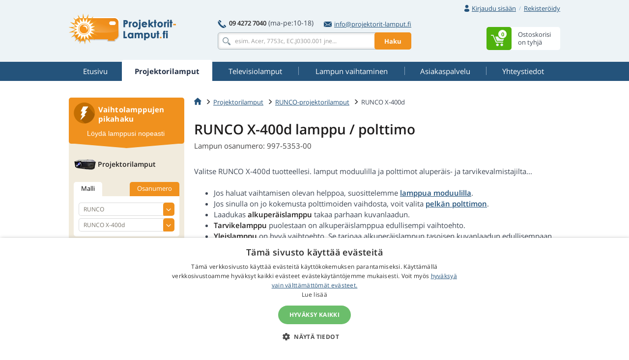

--- FILE ---
content_type: text/html
request_url: https://www.projektorit-lamput.fi/lamput/runco/runco-x-400d/
body_size: 17269
content:
<!doctype html>
<!--[if IE]>         <html class="ie" lang=""> <![endif]-->
<!--[if gt IE 8]><!--> <html lang="fi"> <!--<![endif]-->
<head>
	
	<!-- Google Tag Manager -->
	<script>(function(w,d,s,l,i){w[l]=w[l]||[];w[l].push({'gtm.start':
	new Date().getTime(),event:'gtm.js'});var f=d.getElementsByTagName(s)[0],
	j=d.createElement(s),dl=l!='dataLayer'?'&l='+l:'';j.async=true;j.src=
	'https://www.googletagmanager.com/gtm.js?id='+i+dl;f.parentNode.insertBefore(j,f);
	})(window,document,'script','dataLayer','GTM-WHVSCWH');</script>
	<!-- End Google Tag Manager -->

	<meta charset="UTF-8">
	<meta http-equiv="X-UA-Compatible" content="IE=edge">
	<meta name="viewport" content="width=device-width, initial-scale=1">
	<title>Lamppu ja polttimo RUNCO X-400d -projektoriin</title>
	<link rel='preconnect' href='//fonts.gstatic.com' crossorigin>
	<link rel='preconnect' href='//www.google-analytics.com' crossorigin>
	<link rel='preconnect' href='//stats.g.doubleclick.net' crossorigin>
	<link rel="preload" href="https://www.projektorit-lamput.fi/include/fonts/t.ttf" as="font" crossorigin>
	<link rel="stylesheet" href="https://www.projektorit-lamput.fi/include/css/bootstrap-3.3.5.min.css">
<link rel="stylesheet" href="https://www.projektorit-lamput.fi/include/css/main-min.css?250924">
<meta name="description" content="Paras hinta laadukkaille RUNCO X-400d-projektorilampuille - toimitamme edullisesti ja nopeasti koko Suomeen, mahdollisuus jopa 24 tunnin pikatoimitukseen!" />

	<!--[if lt IE 9]>
		<script src="https://www.projektorit-lamput.fi/include/js/vendor/html5.js"></script>
	<![endif]-->
<link rel="alternate" href="https://www.projektory-lampy.cz/lampy/runco/runco-x-400d/" hreflang="cs" />
<link rel="alternate" href="https://www.projektory-lampy.sk/lampy/runco/runco-x-400d/" hreflang="sk" />
<link rel="alternate" href="https://www.projektory-lampy.pl/lampy/runco/runco-x-400d/" hreflang="pl" />
<link rel="alternate" href="https://www.beamer-parts.de/lampen/runco/runco-x-400d/" hreflang="de" />
<link rel="alternate" href="https://www.beamer-parts.eu/projector-lamp/runco/runco-x-400d/" hreflang="en" />
<link rel="alternate" href="https://www.proyectores-lamparas.es/lampara/runco/runco-x-400d/" hreflang="es" />
<link rel="alternate" href="https://www.proiettori-lampade.it/lampada/runco/runco-x-400d/" hreflang="it" />
<link rel="alternate" href="https://www.lampes-projecteurs.fr/lampe/runco/runco-x-400d/" hreflang="fr" />
<link rel="alternate" href="https://www.proektory-lampy.ru/lampa/runco/runco-x-400d/" hreflang="ru" />
<link rel="alternate" href="https://www.alfalampes.gr/lampes/runco/runco-x-400d/" hreflang="el" />
<link rel="alternate" href="https://www.projektori-lampe.hr/lampe/runco/runco-x-400d/" hreflang="hr" />
<link rel="alternate" href="https://www.projektorit-lamput.fi/lamput/runco/runco-x-400d/" hreflang="fi" />
<link rel="alternate" href="https://www.projektorer-lampor.se/lampor/runco/runco-x-400d/" hreflang="sv" />
<link rel="alternate" href="https://www.projektorer-lamper.no/lamper/runco/runco-x-400d/" hreflang="no" />
<link rel="alternate" href="https://www.projektoros-lampa.hu/lampak/runco/runco-x-400d/" hreflang="hu" />
<link rel="alternate" href="https://www.proiectoare-lampi.ro/lampi/runco/runco-x-400d/" hreflang="ro" />
<link rel="alternate" href="https://www.lampadas-projetores.pt/lampadas/runco/runco-x-400d/" hreflang="pt" />
<link rel="alternate" href="https://www.beamer-parts.at/lampen/runco/runco-x-400d/" hreflang="de-at" />
<link rel="alternate" href="https://www.beamer-parts.ch/lampen/runco/runco-x-400d/" hreflang="de-ch" />
<link rel="alternate" href="https://www.projector-parts.co.uk/lamps/runco/runco-x-400d/" hreflang="en-gb" />
<link rel="alternate" href="https://www.beamer-parts.be/lamps/runco/runco-x-400d/" hreflang="en-be" />
<link rel="alternate" href="https://www.projector-parts.ie/lamps/runco/runco-x-400d/" hreflang="en-ie" />
<link rel="alternate" href="https://www.cinelamp.com/lamps/runco/runco-x-400d/" hreflang="en-us" />
<link rel="alternate" href="https://www.webretail.mt/lamps/runco/runco-x-400d/" hreflang="en-mt" />
<base href="https://www.projektorit-lamput.fi/" />

</head>


<body>
	<!-- Google Tag Manager (noscript) -->
	<noscript><iframe src="https://www.googletagmanager.com/ns.html?id=GTM-WHVSCWH" height="0" width="0" style="display:none; visibility:hidden"></iframe></noscript>
	<!-- End Google Tag Manager (noscript) -->
	<script>var MainJSloaded = false;</script>
	<header>

		
		<div class="container">
			<div class="row text-right first">
				<div class="col-xs-12">
					<div class="user-quick pull-right">

						<div class="nbst-dropdown">
							<span role="navigation" id="signup-label" data-toggle="dropdown" aria-haspopup="true" aria-expanded="false">
								<i class="sprite sprite-user open-hidden"></i>
								<i class="sprite sprite-user-blue open-visible"></i>
								<a href="#" class="log-in">
									Kirjaudu sisään
								</a>
								<span class="circle open-visible">
									&times;
								</span>
							</span>
							<div class="popup" aria-labelledby="signup-label">
								<div class="popup-inner">
									<form action="./actions/login.asp" method="post" data-validation="on" data-validation-id="popup-signup">
										<div class="form-group">
											<label for="login">Sähköposti</label>
											<input type="text" name="login-email" class="form-control" id="login" maxlength="80" autocomplete="email" />
											<span class="help-block"></span>
										</div>
										<div class="form-group">
											<label for="password">Salasana</label>
											<input type="password" name="login-heslo" class="form-control" id="password" maxlength="40" autocomplete="current-password" />
											<span class="help-block"></span>
										</div>
										<div class="row">
											<div class="col-xs-6">
												<a href="https://www.projektorit-lamput.fi/zaslani-hesla.asp">Unohdin salasanani</a><br />
												<a href="https://www.projektorit-lamput.fi/registrace.asp">Uusi käyttäjä</a>
											</div>
											<div class="col-xs-6 text-right">
												<button type="submit" class="btn btn-primary">Kirjaudu sisään</button>
											</div>
										</div>
										<input type="hidden" name="script_name" value="404.asp" />
									</form>
								</div>
								<div class="popup-canvas"></div>
							</div>
						</div>

						<a href="https://www.projektorit-lamput.fi/registrace.asp" class="sign-up">Rekisteröidy</a>
					</div>

				</div>
			</div>
			<div class="row major">
				<div class="col-xs-3 logo">
					<a href="https://www.projektorit-lamput.fi/"><img src="https://www.projektorit-lamput.fi/img/logo_fi.png" alt="Projektorit-Lamput.fi"></a>
				</div>
				<div class="col-xs-6 center-block search-contact">
					<div class="row contact-fast">
						<div class="col-xs-12" >
							<div class="pull-left">
								<span class="sprite sprite-phone"></span>
								<a href="tel:0942727040" class="tel"><strong>09 4272 7040</strong></a>
								<span class="opening-hours">(ma-pe:10-18)</span>
							</div>
							<div class="pull-right">
								<a href="mailto:info@projektorit-lamput.fi">
									<span class="sprite sprite-mail-blue-2"></span>info@projektorit-lamput.fi
								</a>
							</div>
						</div>
					</div>
					<div class="row search">
						<div class="col-xs-12 ">
							<form action="search.asp" method="get" class="whisperer-form" autocomplete="off">
								<input name="s" type="search" placeholder="esim. Acer, 7753c, EC.J0300.001 jne..." value="" class="form-control whisperer-input">
								<button class="btn btn-warning">Haku</button>
								<div class="whisperer">
									<div class="wrap">
										<div class="block messages">
											<p class="v1"></p>
										</div>
										<div class="block brands">
											<p class="head"><span class="v1"></span> <span class="v2"></span></p>
											<div class="block-content">
												<ul>
													<li class="precedent">
														<a href="#">
															<div class="product">
																<img src="https://www.projektorit-lamput.fi/img/blank.png" alt="" />
																<p></p>
															</div>
														</a>
													</li>
												</ul>
											</div>
										</div>
										<div class="aall_brands aall">
											<a href="#"></a>
										</div>
										<div class="block models">
											<p class="head"><span class="v1"></span> <span class="v2"></span></p>
											<div class="block-content">
												<ul>
													<li class="precedent">
														<a href="#">
															<div class="product">
																<img src="https://www.projektorit-lamput.fi/img/blank.png" alt="" />
																<p></p>
															</div>
														</a>
													</li>
												</ul>
											</div>
										</div>
										<div class="aall_models aall">
											<a href="#"></a>
										</div>
										<div class="block products">
											<p class="head"><span class="v1"></span> <span class="v2"></span></p>
											<div class="block-content">
												<ul>
													<li class="precedent">
														<a href="#">
															<div class="product">
																<img src="https://www.projektorit-lamput.fi/img/blank.png" alt="" />
																<div class="center">
																	<p class="v3"></p>
																	<p class="v4"></p>
																</div>
																<div class="right">
																	<p class="price"></p>
																	<p class="stock"></p>
																</div>
															</div>
														</a>
													</li>
												</ul>
											</div>
										</div>
										<div class="aall_products aall">
											<a href="#"></a>
										</div>
									</div>
								</div>
								<input name="fpa" type="hidden" value="1" />
								<input name="fp" type="hidden" value="10" />
								<input name="st" type="hidden" value="models" />
							</form>
						</div>
					</div>
				</div>


				<div class="col-xs-3 basket pull-right basket-empty">
					<div class="dropdown">
						<span id="basket-label">
							<a href="https://www.projektorit-lamput.fi/cart.asp" class="clearfix">
								<span class="block-content pull-right info">
									<span>Ostoskorisi</span>
									<span>on tyhjä</span>
								</span>
								<span class="sprite-wrap">
									<span class="sprite sprite-basket pull-right">
										<span>0</span>
									</span>
								</span>
							</a>
						</span>
						<div class="popup" aria-labelledby="basket-label">
							<div class="popup-inner">
								<span class="sprite sprite-basket-empty vertical-middle"></span>
								<span class="vertical-middle">Voi ei! Ostoskorisi on tyhjä</span>
							</div>
						</div>

					</div>
				</div>
			</div>
		</div>
	</header>


	<nav class="navbar navbar-default">
		<div class="container">
			<div class="navbar-header">
				<button type="button" class="navbar-toggle collapsed" data-toggle="collapse" data-target="#navbar-collapse">
					<span class="pull-left">
						<span class="icon-bar"></span>
						<span class="icon-bar"></span>
						<span class="icon-bar"></span>
					</span>
					<span class="a navbar-brand hidden-lg hidden-md">Projektorilamput</span>
				</button>
			</div>
			<div class="collapse navbar-collapse" id="navbar-collapse">
				<ul class="nav nav-pills nav-justified">
<li><a href="https://www.projektorit-lamput.fi/"><span title="Etusivu">Etusivu</span></a></li>
<li class="active"><a href="https://www.projektorit-lamput.fi/lamput/"><span title="Projektorilamput">Projektorilamput</span></a></li>
<li><a href="https://www.projektorit-lamput.fi/tv-lamput/"><span title="Televisiolamput">Televisiolamput</span></a></li>
<li><a href="https://www.projektorit-lamput.fi/lampunvaihto/"><span title="Lampun vaihtaminen">Lampun vaihtaminen</span></a></li>
<li><a href="https://www.projektorit-lamput.fi/asiakaspalvelu/"><span title="Asiakaspalvelu">Asiakaspalvelu</span></a></li>
<li><a href="https://www.projektorit-lamput.fi/yhteystiedot/"><span title="Yhteystiedot">Yhteystiedot</span></a></li>

				</ul>
			</div>
		</div>
	</nav>
<div class="container content">
<div class="row">
<main class="main col-xs-9 pull-right">
<div itemscope itemtype="http://data-vocabulary.org/Product">
<ol class="breadcrumb">
<li><a href="https://www.projektorit-lamput.fi/"><span class="sprite sprite-home"></span></a></li>
<li><a href="https://www.projektorit-lamput.fi/lamput/">Projektorilamput</a></li>
<li><a href="https://www.projektorit-lamput.fi/lamput/runco/">RUNCO-projektorilamput</a></li>
<li class="active">RUNCO X-400d</li>
</ol>
	
<script type="application/ld+json">
{
  "@context": "https://schema.org",
  "@type": "BreadcrumbList",
  "itemListElement": [{
    "@type": "ListItem",
    "position": 1,
    "name": "Home",
    "item": "https://www.projektorit-lamput.fi/"
  },{
    "@type": "ListItem",
    "position": 2,
    "name": "Projektorilamput",
    "item": "https://www.projektorit-lamput.fi/lamput/"
  },{
    "@type": "ListItem",
    "position": 3,
    "name": "RUNCO-projektorilamput",
    "item": "https://www.projektorit-lamput.fi/lamput/runco/"
  },{
    "@type": "ListItem",
    "position": 4,
    "name": "RUNCO X-400d",
    "item": "https://www.projektorit-lamput.fi/lamput/runco/runco-x-400d/"
  }]
}
</script>
<h1 class="header-formatted clear-after">
<span itemprop="name">RUNCO X-400d lamppu / polttimo</span>
<small>Lampun osanumero: 997-5353-00</small>
</h1>
<meta itemprop="category" content="Varalamput projektoreihin" />
<meta itemprop="brand" content="RUNCO" itemtype="https://schema.org/Brand" />
<div class="CollapsibleBox CollapsibleBox--mobile">
<input id="cb-state-description" type="checkbox" class="CollapsibleBox-state">
<p>Valitse  RUNCO X-400d tuotteellesi. lamput moduulilla ja polttimot aluperäis- ja tarvikevalmistajilta... <label for="cb-state-description" class="CollapsibleBox-trigger" data-text-show="pidempi kuvaus" data-text-hide="lyhyempi kuvaus"></label></p>
<div class="CollapsibleBox-more">
<ul><li>Jos haluat vaihtamisen olevan helppoa, suosittelemme <strong><a href="https://www.projektorit-lamput.fi/lamput/runco/runco-x-400d/#module">lamppua moduulilla</a></strong>.</li><li>Jos sinulla on jo kokemusta polttimoiden vaihdosta, voit valita <strong><a href="https://www.projektorit-lamput.fi/lamput/runco/runco-x-400d/#bulb">pelkän polttimon</a></strong>.</li><li>Laadukas <strong>alkuperäislamppu</strong> takaa parhaan kuvanlaadun.</li><li><strong>Tarvikelamppu</strong> puolestaan on alkuperäislamppua edullisempi vaihtoehto.</li><li><strong>Yleislamppu</strong> on hyvä vaihtoehto. Se tarjoaa alkuperäislampun tasoisen kuvanlaadun edullisempaan hintaan.</li></ul>
</div></div>

<a name="module"></a>
<div class="lamp-box"><div class="text">
<h2 class="header">
<div class="bg-color"><strong>Lamput moduulilla</strong>  projektoriin RUNCO X-400d</div>
<small itemprop="identifier" content="mpn:997-5353-00">Lampun osanumero: 997-5353-00</small>
</h2>
<span class="info-img-wrap"><img src="https://www.projektorit-lamput.fi/files/pics/runco-x-400d-ML-d.jpg" alt="RUNCO X-400d Lamppu moduulilla" itemprop="image" width="200" height="200"></span>
<h4 class="green">Helppo vaihtaa</h4>
<p>Vaihto onnistuu löysäämällä muutama ruuvi projektorista, poistamalla koko lamppumoduulin ja vaihtamalla se uuteen.
Valitse 2 eri vaihtoehdosta – yleis tai  tarvike.
</p>
<a href="https://www.projektorit-lamput.fi/lampunvaihto-epson-video/"><span class="sprite sprite-video"></span><span class="underline">VIDEO - moduulilampun vaihtaminen</span></a>
</div>
<div class="options">
<h4>Moduulilamppuvaihtoehdot</h4>
<ul>
<li>
<form method="post" action="https://www.projektorit-lamput.fi/actions/addtocart.asp" itemprop="offerDetails" itemscope itemtype="http://data-vocabulary.org/Offer" id="fZ77662GLM">
<a name="GLM"></a>
<span data-target="#lamp-GLM" role="button" data-toggle="collapse" class="link"><span class="arrow"></span><strong>Yleislamppu</strong> moduulilla</span>
<div id="lamp-GLM" class="collapse"><p itemprop="itemOffered"> RUNCO X-400d-yleislamppu moduulilla. Polttimo on alkuperäisvalmistajan tuote (Osram P-VIP, Philips UHP, Ushio, Matsushita, Iwasaki HSCR) ja itse muovimoduuli muun valmistajan tuotantoa. Tämä vaihtoehto on alkuperäistuotetta edullisempi. Suosittelemme sitä luotettavuuden ja halvemman hinnan vuoksi.</p></div>
<div class="row">
<div class="col-xs-2 stars"><div><span>Tuotekoodi:</span>
<span>Kuvanlaatu:</span><span>Luotettavuus:</span></div><div>
<div class="code">Z77662GLM</div>
<div>
<span class="sprite sprite-star"></span>
<span class="sprite sprite-star"></span>
<span class="sprite sprite-star"></span>
<span class="sprite sprite-star"></span>
<span class="sprite sprite-star"></span>
</div>
<div>
<span class="sprite sprite-like"></span>
<span class="sprite sprite-like"></span>
<span class="sprite sprite-like"></span>
<span class="sprite sprite-like"></span>
<span class="sprite sprite-like"></span>
</div>
</div></div>
<div class="col-xs-2 stock blue"><span class="link" data-toggle="modal" data-target="#not_in_stock" onclick="ShowNeSkladem(77662, 'primarni');"><span class="sprite sprite-calendar"></span><strong>1-2 viikkoa</strong></span></div>
<div class="col-xs-2 price">
<strong>255,35 €</strong> 
<a href="https://www.projektorit-lamput.fi/lamput/runco/runco-x-400d/#novat" class="scroller"><sup>[1]</sup></a><small><span itemprop="price" content="203.47">203,47</span> € ilman alv:tä
</small>
</div>
<div class="col-xs-2 count link">
<div class="input-buttoned js">
<input type="text" name="mnozstvi" value="1" id="mZ77662GLM">
<div class="buttons">
<a href="#" class="plus glyphicon glyphicon-menu-up"></a>
<a href="#" class="minus glyphicon glyphicon-menu-down"></a>
</div></div>
<input type="submit" class="btn btn-success submit" value="Lisää ostoskoriin" data-code="Z77662GLM" /></div>
</div>
<input type="hidden" name="id_zbozi" value="77662" />
<input type="hidden" name="url_zpet" value="lamput/runco/runco-x-400d/" />
<input type="hidden" name="nabidka" value="primarni" />
<meta itemprop="currency" content="EUR" />
</form>
</li>
<li>
<form method="post" action="https://www.projektorit-lamput.fi/actions/addtocart.asp" itemprop="offerDetails" itemscope itemtype="http://data-vocabulary.org/Offer" id="fZ145970ML">
<a name="ML"></a>
<span data-target="#lamp-ML" role="button" data-toggle="collapse" class="link"><span class="arrow"></span><strong>Tarvikelamppu</strong> moduulilla</span>
<div id="lamp-ML" class="collapse"><p itemprop="itemOffered"> RUNCO X-400d-tarvikelamppu moduulilla on auktorisoidun valmistajan tuottama lamppu ja moduuli. Tämä on edullisempi suosittelemistamme vaihtoehdoista esimerkiksi kotikäyttöön missä kuvanlaadun ei välttämättä tarvitse olla aivan täydellistä. Tarvikelamput eivät välttämättä vastaa laadultaan alkuperäisiä mutta ovat hinnaltaan huomattavan edullisia.</p></div>
<div class="row">
<div class="col-xs-2 stars"><div><span>Tuotekoodi:</span>
<span>Kuvanlaatu:</span><span>Luotettavuus:</span></div><div>
<div class="code">Z145970ML</div>
<div>
<span class="sprite sprite-star"></span>
<span class="sprite sprite-star"></span>
<span class="sprite sprite-star"></span>
<span class="sprite sprite-star"></span>
</div>
<div>
<span class="sprite sprite-like"></span>
<span class="sprite sprite-like"></span>
<span class="sprite sprite-like"></span>
<span class="sprite sprite-like"></span>
</div>
</div></div>
<div class="col-xs-2 stock blue"><span class="link" data-toggle="modal" data-target="#not_in_stock" onclick="ShowNeSkladem(145970, 'primarni');"><span class="sprite sprite-calendar"></span><strong>1-2 viikkoa</strong></span></div>
<div class="col-xs-2 price">
<strong>142,68 €</strong> 
<a href="https://www.projektorit-lamput.fi/lamput/runco/runco-x-400d/#novat" class="scroller"><sup>[1]</sup></a><small><span itemprop="price" content="113.69">113,69</span> € ilman alv:tä
</small>
</div>
<div class="col-xs-2 count link">
<div class="input-buttoned js">
<input type="text" name="mnozstvi" value="1" id="mZ145970ML">
<div class="buttons">
<a href="#" class="plus glyphicon glyphicon-menu-up"></a>
<a href="#" class="minus glyphicon glyphicon-menu-down"></a>
</div></div>
<input type="submit" class="btn btn-success submit" value="Lisää ostoskoriin" data-code="Z145970ML" /></div>
</div>
<input type="hidden" name="id_zbozi" value="145970" />
<input type="hidden" name="url_zpet" value="lamput/runco/runco-x-400d/" />
<input type="hidden" name="nabidka" value="primarni" />
<meta itemprop="currency" content="EUR" />
</form>
</li>
</ul></div></div>
<a name="bulb"></a>
<div class="lamp-box"><div class="text">
<h2 class="header">
<div class="bg-color"><strong>Lamput ilman moduulia</strong>  projektoriin RUNCO X-400d</div>
<small itemprop="identifier" content="mpn:997-5353-00">Lampun osanumero: 997-5353-00</small>
</h2>
<span class="info-img-wrap"><img src="https://www.projektorit-lamput.fi/files/pics/runco-x-400d-OOB-d.jpg" alt="RUNCO X-400d Lamppu ilman moduulia" itemprop="image" width="200" height="200"></span>
<h4 class="red">Haastavampi lampun vaihto</h4>
<p>Polttimon vaihtaminen alkuperäiseen lamppumoduuliin on haastavampaa kuin koko lamppumoduulin vaihtaminen.
Voit valita kahden polttimovaihtoehdon väliltä: alkuperäinen tai tarvikepolttimo.
</p>
<a href="https://www.projektorit-lamput.fi/lampunvaihto-polttimo-video/"><span class="sprite sprite-video"></span><span class="underline">VIDEO - moduulittoman polttimon vaihtaminen</span></a>
</div>
<div class="options">
<h4>Polttimovaihtoehdot</h4>
<ul>
<li>
<form method="post" action="https://www.projektorit-lamput.fi/actions/addtocart.asp" itemprop="offerDetails" itemscope itemtype="http://data-vocabulary.org/Offer" id="fZ145704OOB">
<a name="OOB"></a>
<span data-target="#lamp-OOB" role="button" data-toggle="collapse" class="link"><span class="arrow"></span><strong>Alkuperäinen lamppu</strong> ilman moduulia</span>
<div id="lamp-OOB" class="collapse"><p itemprop="itemOffered"> RUNCO X-400d-lamppu ilman moduulia. Polttimo on alkuperäisvalmistajan tuote (Osram P-VIP, Philips UHP, Ushio, Matsushita, Iwasaki HSCR). Pelkän polttimon vaihtaminen edellyttää pientä sorminäppäryyttä ja työkaluja.</p></div>
<div class="row">
<div class="col-xs-2 stars"><div><span>Tuotekoodi:</span>
<span>Kuvanlaatu:</span><span>Luotettavuus:</span></div><div>
<div class="code">Z145704OOB</div>
<div>
<span class="sprite sprite-star"></span>
<span class="sprite sprite-star"></span>
<span class="sprite sprite-star"></span>
<span class="sprite sprite-star"></span>
<span class="sprite sprite-star"></span>
</div>
<div>
<span class="sprite sprite-like"></span>
<span class="sprite sprite-like"></span>
<span class="sprite sprite-like"></span>
<span class="sprite sprite-like"></span>
</div>
</div></div>
<div class="col-xs-2 stock blue"><span class="link" data-toggle="modal" data-target="#not_in_stock" onclick="ShowNeSkladem(145704, 'primarni');"><span class="sprite sprite-calendar"></span><strong>1-2 viikkoa</strong></span></div>
<div class="col-xs-2 price">
<strong>153,88 €</strong> 
<a href="https://www.projektorit-lamput.fi/lamput/runco/runco-x-400d/#novat" class="scroller"><sup>[1]</sup></a><small><span itemprop="price" content="122.61">122,61</span> € ilman alv:tä
</small>
</div>
<div class="col-xs-2 count link">
<div class="input-buttoned js">
<input type="text" name="mnozstvi" value="1" id="mZ145704OOB">
<div class="buttons">
<a href="#" class="plus glyphicon glyphicon-menu-up"></a>
<a href="#" class="minus glyphicon glyphicon-menu-down"></a>
</div></div>
<input type="submit" class="btn btn-success submit" value="Lisää ostoskoriin" data-code="Z145704OOB" /></div>
</div>
<input type="hidden" name="id_zbozi" value="145704" />
<input type="hidden" name="url_zpet" value="lamput/runco/runco-x-400d/" />
<input type="hidden" name="nabidka" value="primarni" />
<meta itemprop="currency" content="EUR" />
</form>
</li>
<li>
<form method="post" action="https://www.projektorit-lamput.fi/actions/addtocart.asp" itemprop="offerDetails" itemscope itemtype="http://data-vocabulary.org/Offer" id="fZ146888OB">
<a name="OB"></a>
<span data-target="#lamp-OB" role="button" data-toggle="collapse" class="link"><span class="arrow"></span><strong>Tarvikelamppu</strong> ilman moduulia</span>
<div id="lamp-OB" class="collapse"><p itemprop="itemOffered"> RUNCO X-400d-tarvikelamppu ilman moduulia on auktorisoidun valmistajan polttimo. Pelkän polttimon vaihtaminen edellyttää pientä sorminäppäryyttä ja työkaluja. Tämä on edullisempi suosittelemistamme vaihtoehdoista esimerkiksi kotikäyttöön missä kuvanlaadun ei välttämättä tarvitse olla aivan täydellistä. Tarvikelamput eivät välttämättä vastaa laadultaan alkuperäisiä mutta ovat hinnaltaan huomattavan edullisia.</p></div>
<div class="row">
<div class="col-xs-2 stars"><div><span>Tuotekoodi:</span>
<span>Kuvanlaatu:</span><span>Luotettavuus:</span></div><div>
<div class="code">Z146888OB</div>
<div>
<span class="sprite sprite-star"></span>
<span class="sprite sprite-star"></span>
<span class="sprite sprite-star"></span>
<span class="sprite sprite-star"></span>
</div>
<div>
<span class="sprite sprite-like"></span>
<span class="sprite sprite-like"></span>
<span class="sprite sprite-like"></span>
</div>
</div></div>
<div class="col-xs-2 stock blue"><span class="link" data-toggle="modal" data-target="#not_in_stock" onclick="ShowNeSkladem(146888, 'primarni');"><span class="sprite sprite-calendar"></span><strong>1-2 viikkoa</strong></span></div>
<div class="col-xs-2 price">
<strong>95,73 €</strong> 
<a href="https://www.projektorit-lamput.fi/lamput/runco/runco-x-400d/#novat" class="scroller"><sup>[1]</sup></a><small><span itemprop="price" content="76.28">76,28</span> € ilman alv:tä
</small>
</div>
<div class="col-xs-2 count link">
<div class="input-buttoned js">
<input type="text" name="mnozstvi" value="1" id="mZ146888OB">
<div class="buttons">
<a href="#" class="plus glyphicon glyphicon-menu-up"></a>
<a href="#" class="minus glyphicon glyphicon-menu-down"></a>
</div></div>
<input type="submit" class="btn btn-success submit" value="Lisää ostoskoriin" data-code="Z146888OB" /></div>
</div>
<input type="hidden" name="id_zbozi" value="146888" />
<input type="hidden" name="url_zpet" value="lamput/runco/runco-x-400d/" />
<input type="hidden" name="nabidka" value="primarni" />
<meta itemprop="currency" content="EUR" />
</form>
</li>
</ul></div></div>
<a name="novat" class="scroller"><sup>[1]</sup></a>EU-alueelle sijoittautuneet ALV-rekisteröidyt yritykset voivat tilata meiltä tuotteita ilman arvonlisäveroa ALV-tunnuksen toimittamisen jälkeen.
<script type="application/ld+json">
{
"@context": "https://schema.org/",
"@type": "Product",
"name": "RUNCO X-400d lamppu / polttimo",
"image": [
"https://www.projektorit-lamput.fi/files/pics/runco-x-400d-ML-d.jpg",
"https://www.projektorit-lamput.fi/files/pics/runco-x-400d-OOB-d.jpg"
],
"description": "

Valitse RUNCO X-400d tuotteellesi. lamput moduulilla ja polttimot aluperäis- ja tarvikevalmistajilta... 

Jos haluat vaihtamisen olevan helppoa, suosittelemme lamppua moduulilla.Jos sinulla on jo kokemusta polttimoiden vaihdosta, voit valita pelkän polttimon.Laadukas alkuperäislamppu takaa parhaan kuvanlaadun.Tarvikelamppu puolestaan on alkuperäislamppua edullisempi vaihtoehto.Yleislamppu on hyvä vaihtoehto. Se tarjoaa alkuperäislampun tasoisen kuvanlaadun edullisempaan hintaan.

",
"mpn": "997-5353-00",
"brand": {"@type": "https://schema.org/Brand", "name": "RUNCO"},
"category": "Varalamput projektoreihin",
"offers": [{"@type": "Offer", "priceValidUntil": "2026-3-1", "sku": "Z77662GLM", "url": "https://www.projektorit-lamput.fi/lamput/runco/runco-x-400d/#GLM", "name": "Yleislamppu moduulilla", "description": " RUNCO X-400d-yleislamppu moduulilla. Polttimo on alkuperäisvalmistajan tuote (Osram P-VIP, Philips UHP, Ushio, Matsushita, Iwasaki HSCR) ja itse muovimoduuli muun valmistajan tuotantoa. Tämä vaihtoehto on alkuperäistuotetta edullisempi. Suosittelemme sitä luotettavuuden ja halvemman hinnan vuoksi.", "priceCurrency": "EUR", "price": "203.47", "valueAddedTaxIncluded": "false", "itemCondition": "https://schema.org/NewCondition", "availability": "https://schema.org/PreOrder"}
,{"@type": "Offer", "priceValidUntil": "2026-3-1", "sku": "Z145970ML", "url": "https://www.projektorit-lamput.fi/lamput/runco/runco-x-400d/#ML", "name": "Tarvikelamppu moduulilla", "description": " RUNCO X-400d-tarvikelamppu moduulilla on auktorisoidun valmistajan tuottama lamppu ja moduuli. Tämä on edullisempi suosittelemistamme vaihtoehdoista esimerkiksi kotikäyttöön missä kuvanlaadun ei välttämättä tarvitse olla aivan täydellistä. Tarvikelamput eivät välttämättä vastaa laadultaan alkuperäisiä mutta ovat hinnaltaan huomattavan edullisia.", "priceCurrency": "EUR", "price": "113.69", "valueAddedTaxIncluded": "false", "itemCondition": "https://schema.org/NewCondition", "availability": "https://schema.org/PreOrder"}
,{"@type": "Offer", "priceValidUntil": "2026-3-1", "sku": "Z145704OOB", "url": "https://www.projektorit-lamput.fi/lamput/runco/runco-x-400d/#OOB", "name": "Alkuperäinen lamppu ilman moduulia", "description": " RUNCO X-400d-lamppu ilman moduulia. Polttimo on alkuperäisvalmistajan tuote (Osram P-VIP, Philips UHP, Ushio, Matsushita, Iwasaki HSCR). Pelkän polttimon vaihtaminen edellyttää pientä sorminäppäryyttä ja työkaluja.", "priceCurrency": "EUR", "price": "122.61", "valueAddedTaxIncluded": "false", "itemCondition": "https://schema.org/NewCondition", "availability": "https://schema.org/PreOrder"}
,{"@type": "Offer", "priceValidUntil": "2026-3-1", "sku": "Z146888OB", "url": "https://www.projektorit-lamput.fi/lamput/runco/runco-x-400d/#OB", "name": "Tarvikelamppu ilman moduulia", "description": " RUNCO X-400d-tarvikelamppu ilman moduulia on auktorisoidun valmistajan polttimo. Pelkän polttimon vaihtaminen edellyttää pientä sorminäppäryyttä ja työkaluja. Tämä on edullisempi suosittelemistamme vaihtoehdoista esimerkiksi kotikäyttöön missä kuvanlaadun ei välttämättä tarvitse olla aivan täydellistä. Tarvikelamput eivät välttämättä vastaa laadultaan alkuperäisiä mutta ovat hinnaltaan huomattavan edullisia.", "priceCurrency": "EUR", "price": "76.28", "valueAddedTaxIncluded": "false", "itemCondition": "https://schema.org/NewCondition", "availability": "https://schema.org/PreOrder"}
]
}
</script>
<div class="row three-pack margin-bottom margin-top">

						<div class="col-xs-4 delivery">
							<a href="https://www.projektorit-lamput.fi/nopea-toimitus/" onclick="modalPoradna(44, 42); return false;">
								<span class="sprite sprite-delivery"></span>
								<strong>Toimitus 24 tunnin sisällä</strong>
							</a>
						</div>

						<div class="col-xs-4 percentage">
							<a href="https://www.projektorit-lamput.fi/kanta-asiakkuus/" onclick="modalPoradna(44, 44); return false;">
								<span class="sprite sprite-percentage"></span>
								<strong>Palkitsemme kanta-asiakkaitamme</strong>
							</a>
						</div>
						<div class="col-xs-4 quality">
							<a href="https://www.projektorit-lamput.fi/laadukkaat-lamput/" onclick="modalPoradna(44, 45); return false;">
								<span class="sprite sprite-quality"></span>
								<strong>Vain korkealaatuisia lamppuja</strong>
							</a>
						</div>
</div>
<div class="consulting row margin0">

									<div class="col-xs-7 left">
										<h3><span class="sprite sprite-info"></span>Asiakastuki</h3>
										<ul>
<li><a href="https://www.projektorit-lamput.fi/lampputyypit/">Miten eri lampputyypit eriävät toisistaan? Mikä lamppu sopisi minun tarpeisiin?</a></li>
<li><a href="https://www.projektorit-lamput.fi/takuuaika/">Millainen takuu lampuissa on?</a></li>
<li><a href="https://www.projektorit-lamput.fi/kanta-asiakkuus/">Kanta-asiakkuus</a></li>
<li><a href="https://www.projektorit-lamput.fi/vaihto-ohje/">Projektorilampun vaihto-ohje</a></li>
<li><a href="https://www.projektorit-lamput.fi/lamppujen-hinnat/">Miksi projektorilamput ovat niin kalliita?</a></li>
<li><a href="https://www.projektorit-lamput.fi/lampunvaihto/">Projektorilampun vaihtaminen</a></li>
<li><a href="https://www.projektorit-lamput.fi/yleiset-ostoehdot/">Yleiset ostoehdot</a></li>

										</ul>
										<div class="text-right next">
											<a href="https://www.projektorit-lamput.fi/asiakaspalvelu/">Lisätiedot</a>
										</div>
									</div>
									<div class="col-xs-4 right pull-right">
										<h5>Autamme oikean<br />lampun valinnassa<br /><small>Palvelemme englanniksi</small></h5>
										<div class="profile row">
											<div class="col-xs-4">
												<img src="https://www.projektorit-lamput.fi/img/profile-eva2.png" alt="Eva Fernandes" class="img-thumbnail img-circle">
											</div>
											<div class="col-xs-8 pull-right">
												<strong>Eva</strong><br />
												asiakaspalvelu
											</div>
										</div>
										<div class="tel" >
											<span class="sprite sprite-phone-blue"></span>
											<a href="tel:0942727040"><strong>09 4272 7040</strong></a>
<br />
											<small>(ma-pe:10-18)</small>
										</div>
										<div class="mail">
											<span class="sprite sprite-mail-blue"></span>
											<a href="mailto:info@projektorit-lamput.fi">info@projektorit-lamput.fi</a>
										</div>
										<a href="https://www.projektorit-lamput.fi/yhteystiedot/#cform" onclick="$('#contact_left').modal('show'); return false;" class="btn btn-primary btn-block contact-me">Ota yhteyttä</a>
									</div>
</div>
<div class="ReportBoxContainer">
<div class="ReportBox"><div class="ReportBox-text">
<h3 class="ReportBox-heading">Puuttuuko sinulta jotain tärkeää tietoa?</h3>
<p class="ReportBox-sub">Tai oletko löytänyt virheen?</p>
</div>
<div class="ReportBox-action">
<a href="https://www.projektorit-lamput.fi/yhteystiedot/#cform" onclick="$('#reportbox_modal').modal('show'); return false;" class="btn btn-primary">Ehdota parannusta</a>
</div></div>
</div>
<link itemprop="itemCondition" href="https://schema.org/NewCondition" />
</div>
</main>
<script>
var DL_items = [{item_id: "Z77662GLM", item_name: "RUNCO X-400d lampa GLM", currency: "EUR", item_brand: "RUNCO", item_category: "lampa", item_variant: "GLM", price: 203.47, quantity: 1, partno: "997-5353-00"},{item_id: "Z145970ML", item_name: "RUNCO X-400d lampa ML", currency: "EUR", item_brand: "RUNCO", item_category: "lampa", item_variant: "ML", price: 113.69, quantity: 1, partno: "997-5353-00"},{item_id: "Z146888OB", item_name: "RUNCO X-400d lampa OB", currency: "EUR", item_brand: "RUNCO", item_category: "lampa", item_variant: "OB", price: 76.28, quantity: 1, partno: "997-5353-00"},{item_id: "Z145704OOB", item_name: "RUNCO X-400d lampa OOB", currency: "EUR", item_brand: "RUNCO", item_category: "lampa", item_variant: "OOB", price: 122.61, quantity: 1, partno: "997-5353-00"}];
window.dataLayer = window.dataLayer || [];
window.dataLayer.push({ ecommerce: null });
window.dataLayer.push({
event: "view_item",
ecommerce: {
items: DL_items,
}});
console.log('GTM view_item push done.');
</script>

				<aside class="col-xs-3 pull-left">

					<div class="flash-guide ">
						<div class="head">
							<div class="row">
								<span class="sprite sprite-flash"></span>
								<h3 class="pull-right">Vaihtolamppujen pikahaku</h3>
							</div>
							<p>Löydä lamppusi nopeasti</p>
						</div>
						<div class="body">
							<div class="projectors">
								<h4><span class="sprite sprite-projector"></span>Projektorilamput</h4>
								<ul class="nav nav-tabs" role="tablist">
									<li role="presentation" class="active">
										<a href="#projector-model" role="tab" data-toggle="tab">Malli</a>
									</li>
									<li role="presentation" >
										<a href="#projector-product-number" role="tab" data-toggle="tab">Osanumero</a>
									</li>
								</ul>
								<div class="tab-content">
									<div role="tabpanel" class="tab-pane active" id="projector-model">
										<form action="/" method="get">
											<div class="form-group select-styled">
												<select name="producer" class="form-control" required onchange="ZmenaVyrobce('form_proj1', 48657, 'form_proj1', 0);" id="form_proj1">
<option value="">Valitse valmistaja</option>
<option value="69">3D PERCEPTION</option>
<option value="17">3M</option>
<option value="26">A+K</option>
<option value="169">ACCO</option>
<option value="50">ACER</option>
<option value="207">ACTO</option>
<option value="114">ADI</option>
<option value="115">ADVENT</option>
<option value="236">ALLY</option>
<option value="183">ANDERS KERN</option>
<option value="173">ANTHEM</option>
<option value="118">APOLLO</option>
<option value="119">APTI</option>
<option value="231">ASEE</option>
<option value="48">ASK</option>
<option value="40">AV PLUS</option>
<option value="113">AV VISION</option>
<option value="120">AVIO</option>
<option value="71">BARCO</option>
<option value="49">BENQ</option>
<option value="94">BLUESKY</option>
<option value="203">BONAMA</option>
<option value="27">BOXLIGHT</option>
<option value="1">CANON</option>
<option value="72">CASIO</option>
<option value="73">CHANGHONG</option>
<option value="130">CHISHOLM</option>
<option value="39">CHRISTIE</option>
<option value="166">CINEVERSUM</option>
<option value="74">CLARITY</option>
<option value="121">CLAXAN</option>
<option value="7">COMPAQ</option>
<option value="217">COSTAR</option>
<option value="107">CTX</option>
<option value="171">DATAVIEW</option>
<option value="46">DAVIS</option>
<option value="45">DELL</option>
<option value="75">DELTA</option>
<option value="204">DEPTHQ</option>
<option value="76">DIGITAL PROJECTION</option>
<option value="184">DONGWON</option>
<option value="57">DREAM VISION</option>
<option value="37">DUKANE</option>
<option value="205">DYNAMICA</option>
<option value="234">EASYVIEW</option>
<option value="21">EIKI</option>
<option value="41">EIZO</option>
<option value="122">ELECTROHOME</option>
<option value="51">ELMO</option>
<option value="124">ELUX</option>
<option value="185">EMACHINES</option>
<option value="208">EPOQUE</option>
<option value="6">EPSON</option>
<option value="77">EVEREST</option>
<option value="176">EYEVIS</option>
<option value="125">FAQTOR</option>
<option value="232">FAROUDJA</option>
<option value="233">FOUNDER</option>
<option value="22">FUJITSU</option>
<option value="126">GATEWAY</option>
<option value="127">GE</option>
<option value="20">GEHA</option>
<option value="172">GERICOM</option>
<option value="78">GP EVERGROW</option>
<option value="211">HISENSE</option>
<option value="4">HITACHI</option>
<option value="11">HP</option>
<option value="62">HUSTEM</option>
<option value="237">i3-TECHNOLOGIES</option>
<option value="53">IBM</option>
<option value="79">IIYAMA</option>
<option value="13">INFOCUS</option>
<option value="178">IWASAKI</option>
<option value="226">JAVES</option>
<option value="80">JECTOR</option>
<option value="8">JVC</option>
<option value="81">KINDERMANN</option>
<option value="54">KNOLL</option>
<option value="5">KODAK</option>
<option value="223">KOKUYO</option>
<option value="63">LASERGRAPHICS</option>
<option value="188">LEICA</option>
<option value="61">LENOVO</option>
<option value="35">LG</option>
<option value="44">LIESEGANG</option>
<option value="19">LIGHTWARE</option>
<option value="200">LOEWE</option>
<option value="82">LUMENS</option>
<option value="83">LUXEON</option>
<option value="170">LUXION</option>
<option value="132">MAGINON</option>
<option value="133">MARANTZ</option>
<option value="209">MATRIX</option>
<option value="180">MATSUSHITA</option>
<option value="229">MAXELL</option>
<option value="212">MCSI</option>
<option value="159">MEDIAVISION</option>
<option value="134">MEDION</option>
<option value="186">MEDISOL</option>
<option value="135">MEDIUM</option>
<option value="10">MEGAPOWER</option>
<option value="199">MERIDIAN</option>
<option value="85">METAVISION</option>
<option value="198">MICROTEK</option>
<option value="219">MIMIO</option>
<option value="28">MITSUBISHI</option>
<option value="137">MULTIVISION</option>
<option value="12">NEC</option>
<option value="18">NOBO</option>
<option value="52">OPTOMA</option>
<option value="104">OSRAM</option>
<option value="2">PANASONIC</option>
<option value="213">PELCO</option>
<option value="31">PHILIPS</option>
<option value="195">PHILIPS-UHP</option>
<option value="167">PHOENIX</option>
<option value="142">PIONEER</option>
<option value="197">PIXA</option>
<option value="87">PLANAR</option>
<option value="24">PLUS</option>
<option value="33">POLAROID</option>
<option value="64">PREMIER</option>
<option value="102">PROJECTIONDESIGN</option>
<option value="34">PROJECTOR EUROPE</option>
<option value="88">PROKIA</option>
<option value="143">PROMETHEAN</option>
<option value="47">PROXIMA</option>
<option value="56">RCA</option>
<option value="190">RICOH</option>
<option value="210">ROVERLIGHT</option>
<option value="110" selected="selected">RUNCO</option>
<option value="89">SAGEM</option>
<option value="15">SAHARA</option>
<option value="58">SAMSUNG</option>
<option value="23">SANYO</option>
<option value="146">SAUERWEIN</option>
<option value="111">SAVILLE AV</option>
<option value="148">SCHNEIDER AG</option>
<option value="220">SCHNEIDER KREUZNACH</option>
<option value="147">SCOTT</option>
<option value="16">SELECO</option>
<option value="3">SHARP</option>
<option value="177">SIEMENS</option>
<option value="149">SIM2</option>
<option value="95">SKYWORTH</option>
<option value="65">SMARTBOARD</option>
<option value="14">SONY</option>
<option value="227">STEELCASE</option>
<option value="42">STUDIO EXPERIENCE</option>
<option value="90">SYNELEC</option>
<option value="38">TA</option>
<option value="235">TARGA</option>
<option value="192">TAROX</option>
<option value="66">TAXAN</option>
<option value="225">TEAMBOARD</option>
<option value="181">TELEFUNKEN</option>
<option value="43">TELEX</option>
<option value="187">TEQ</option>
<option value="206">THEMESCENE</option>
<option value="96">THOMSON</option>
<option value="32">TOSHIBA</option>
<option value="224">TRIUMPH BOARD</option>
<option value="30">TRIUMPH-ADLER</option>
<option value="91">UMAX</option>
<option value="154">USHIO</option>
<option value="150">UTAX</option>
<option value="214">VERTEX</option>
<option value="55">VIDEO 7</option>
<option value="151">VIDIKRON</option>
<option value="29">VIEWSONIC</option>
<option value="222">VIVIBRIGHT</option>
<option value="92">VIVITEK</option>
<option value="215">VIZIO</option>
<option value="191">VOIGTLANDER</option>
<option value="216">WOLF CINEMA</option>
<option value="93">XEROX</option>
<option value="36">YAMAHA</option>
<option value="25">YOKOGAWA</option>
<option value="68">ZENITH</option>

												</select>
											</div>
											<div class="form-group select-styled">
												<select name="model" class="form-control" disabled required id="form_proj1_models" onchange="VyberModelu(this, 0);">
													<option value="">Valitse malli</option>
												</select>
											</div>
										</form>
									</div>
									<div role="tabpanel" class="tab-pane" id="projector-product-number">
										<form action="/" method="get">
											<div class="form-group select-styled">
												<select name="producer2" class="form-control" required onchange="ZmenaVyrobce('form_proj1_partno', 48657, 'form_proj1', 0);" id="form_proj1_partno">
<option value="">Valitse valmistaja</option>
<option value="69">3D PERCEPTION</option>
<option value="17">3M</option>
<option value="26">A+K</option>
<option value="169">ACCO</option>
<option value="50">ACER</option>
<option value="207">ACTO</option>
<option value="114">ADI</option>
<option value="115">ADVENT</option>
<option value="236">ALLY</option>
<option value="183">ANDERS KERN</option>
<option value="173">ANTHEM</option>
<option value="118">APOLLO</option>
<option value="119">APTI</option>
<option value="231">ASEE</option>
<option value="48">ASK</option>
<option value="40">AV PLUS</option>
<option value="113">AV VISION</option>
<option value="120">AVIO</option>
<option value="71">BARCO</option>
<option value="49">BENQ</option>
<option value="94">BLUESKY</option>
<option value="203">BONAMA</option>
<option value="27">BOXLIGHT</option>
<option value="1">CANON</option>
<option value="72">CASIO</option>
<option value="73">CHANGHONG</option>
<option value="130">CHISHOLM</option>
<option value="39">CHRISTIE</option>
<option value="166">CINEVERSUM</option>
<option value="74">CLARITY</option>
<option value="121">CLAXAN</option>
<option value="7">COMPAQ</option>
<option value="217">COSTAR</option>
<option value="107">CTX</option>
<option value="171">DATAVIEW</option>
<option value="46">DAVIS</option>
<option value="45">DELL</option>
<option value="75">DELTA</option>
<option value="204">DEPTHQ</option>
<option value="76">DIGITAL PROJECTION</option>
<option value="184">DONGWON</option>
<option value="57">DREAM VISION</option>
<option value="37">DUKANE</option>
<option value="205">DYNAMICA</option>
<option value="234">EASYVIEW</option>
<option value="21">EIKI</option>
<option value="41">EIZO</option>
<option value="122">ELECTROHOME</option>
<option value="51">ELMO</option>
<option value="124">ELUX</option>
<option value="185">EMACHINES</option>
<option value="208">EPOQUE</option>
<option value="6">EPSON</option>
<option value="77">EVEREST</option>
<option value="176">EYEVIS</option>
<option value="125">FAQTOR</option>
<option value="232">FAROUDJA</option>
<option value="233">FOUNDER</option>
<option value="22">FUJITSU</option>
<option value="126">GATEWAY</option>
<option value="127">GE</option>
<option value="20">GEHA</option>
<option value="172">GERICOM</option>
<option value="78">GP EVERGROW</option>
<option value="211">HISENSE</option>
<option value="4">HITACHI</option>
<option value="11">HP</option>
<option value="62">HUSTEM</option>
<option value="237">i3-TECHNOLOGIES</option>
<option value="53">IBM</option>
<option value="79">IIYAMA</option>
<option value="13">INFOCUS</option>
<option value="178">IWASAKI</option>
<option value="226">JAVES</option>
<option value="80">JECTOR</option>
<option value="8">JVC</option>
<option value="81">KINDERMANN</option>
<option value="54">KNOLL</option>
<option value="5">KODAK</option>
<option value="223">KOKUYO</option>
<option value="63">LASERGRAPHICS</option>
<option value="188">LEICA</option>
<option value="61">LENOVO</option>
<option value="35">LG</option>
<option value="44">LIESEGANG</option>
<option value="19">LIGHTWARE</option>
<option value="200">LOEWE</option>
<option value="82">LUMENS</option>
<option value="83">LUXEON</option>
<option value="170">LUXION</option>
<option value="132">MAGINON</option>
<option value="133">MARANTZ</option>
<option value="209">MATRIX</option>
<option value="180">MATSUSHITA</option>
<option value="229">MAXELL</option>
<option value="212">MCSI</option>
<option value="159">MEDIAVISION</option>
<option value="134">MEDION</option>
<option value="186">MEDISOL</option>
<option value="135">MEDIUM</option>
<option value="10">MEGAPOWER</option>
<option value="199">MERIDIAN</option>
<option value="85">METAVISION</option>
<option value="198">MICROTEK</option>
<option value="219">MIMIO</option>
<option value="28">MITSUBISHI</option>
<option value="137">MULTIVISION</option>
<option value="12">NEC</option>
<option value="18">NOBO</option>
<option value="52">OPTOMA</option>
<option value="104">OSRAM</option>
<option value="2">PANASONIC</option>
<option value="213">PELCO</option>
<option value="31">PHILIPS</option>
<option value="195">PHILIPS-UHP</option>
<option value="167">PHOENIX</option>
<option value="142">PIONEER</option>
<option value="197">PIXA</option>
<option value="87">PLANAR</option>
<option value="24">PLUS</option>
<option value="33">POLAROID</option>
<option value="64">PREMIER</option>
<option value="102">PROJECTIONDESIGN</option>
<option value="34">PROJECTOR EUROPE</option>
<option value="88">PROKIA</option>
<option value="143">PROMETHEAN</option>
<option value="47">PROXIMA</option>
<option value="56">RCA</option>
<option value="190">RICOH</option>
<option value="210">ROVERLIGHT</option>
<option value="110" selected="selected">RUNCO</option>
<option value="89">SAGEM</option>
<option value="15">SAHARA</option>
<option value="58">SAMSUNG</option>
<option value="23">SANYO</option>
<option value="146">SAUERWEIN</option>
<option value="111">SAVILLE AV</option>
<option value="148">SCHNEIDER AG</option>
<option value="220">SCHNEIDER KREUZNACH</option>
<option value="147">SCOTT</option>
<option value="16">SELECO</option>
<option value="3">SHARP</option>
<option value="177">SIEMENS</option>
<option value="149">SIM2</option>
<option value="95">SKYWORTH</option>
<option value="65">SMARTBOARD</option>
<option value="14">SONY</option>
<option value="227">STEELCASE</option>
<option value="42">STUDIO EXPERIENCE</option>
<option value="90">SYNELEC</option>
<option value="38">TA</option>
<option value="235">TARGA</option>
<option value="192">TAROX</option>
<option value="66">TAXAN</option>
<option value="225">TEAMBOARD</option>
<option value="181">TELEFUNKEN</option>
<option value="43">TELEX</option>
<option value="187">TEQ</option>
<option value="206">THEMESCENE</option>
<option value="96">THOMSON</option>
<option value="32">TOSHIBA</option>
<option value="224">TRIUMPH BOARD</option>
<option value="30">TRIUMPH-ADLER</option>
<option value="91">UMAX</option>
<option value="154">USHIO</option>
<option value="150">UTAX</option>
<option value="214">VERTEX</option>
<option value="55">VIDEO 7</option>
<option value="151">VIDIKRON</option>
<option value="29">VIEWSONIC</option>
<option value="222">VIVIBRIGHT</option>
<option value="92">VIVITEK</option>
<option value="215">VIZIO</option>
<option value="191">VOIGTLANDER</option>
<option value="216">WOLF CINEMA</option>
<option value="93">XEROX</option>
<option value="36">YAMAHA</option>
<option value="25">YOKOGAWA</option>
<option value="68">ZENITH</option>

												</select>
											</div>
											<div class="form-group select-styled">
												<select name="model" class="form-control" disabled required id="form_proj1_partno_models" onchange="VyberModelu(this, 0);">
													<option value="">Valitse osanumero</option>
												</select>
											</div>
										</form>
									</div>
								</div>
							</div>
							<div class="tv">
								<h4><span class="sprite sprite-tv"></span>Projektio-TV lamput</h4>
								<ul class="nav nav-tabs" role="tablist">
									<li role="presentation" class="active">
										<a href="#tv-model" role="tab" data-toggle="tab">Malli</a>
									</li>
									<li role="presentation" >
										<a href="#tv-product-number" role="tab" data-toggle="tab">Osanumero</a>
									</li>
								</ul>
								<div class="tab-content">
									<div role="tabpanel" class="tab-pane active" id="tv-model">
										<form action="/" method="get">
											<div class="form-group select-styled">
												<select name="producer" class="form-control" required onchange="ZmenaVyrobce('form_tv1', 48657, 'form_tv1', 1);" id="form_tv1">
<option value="">Valitse valmistaja</option>
<option value="26">A+K</option>
<option value="67">AKAI</option>
<option value="118">APOLLO</option>
<option value="94">BLUESKY</option>
<option value="46">DAVIS</option>
<option value="57">DREAM VISION</option>
<option value="127">GE</option>
<option value="4">HITACHI</option>
<option value="11">HP</option>
<option value="13">INFOCUS</option>
<option value="8">JVC</option>
<option value="35">LG</option>
<option value="10">MEGAPOWER</option>
<option value="28">MITSUBISHI</option>
<option value="52">OPTOMA</option>
<option value="2">PANASONIC</option>
<option value="56">RCA</option>
<option value="89">SAGEM</option>
<option value="58">SAMSUNG</option>
<option value="147">SCOTT</option>
<option value="3">SHARP</option>
<option value="14">SONY</option>
<option value="96">THOMSON</option>
<option value="32">TOSHIBA</option>
<option value="25">YOKOGAWA</option>
<option value="68">ZENITH</option>

												</select>
											</div>
											<div class="form-group select-styled">
												<select name="model" class="form-control" disabled required id="form_tv1_models" onchange="VyberModelu(this, 1);">
													<option value="">Valitse malli</option>
												</select>
											</div>
										</form>
									</div>
									<div role="tabpanel" class="tab-pane" id="tv-product-number">
										<form action="/" method="get">
											<div class="form-group select-styled">
												<select name="producer" class="form-control" required onchange="ZmenaVyrobce('form_tv1_partno', 48657, 'form_tv1', 1);" id="form_tv1_partno">
<option value="">Valitse valmistaja</option>
<option value="26">A+K</option>
<option value="67">AKAI</option>
<option value="118">APOLLO</option>
<option value="94">BLUESKY</option>
<option value="46">DAVIS</option>
<option value="57">DREAM VISION</option>
<option value="127">GE</option>
<option value="4">HITACHI</option>
<option value="11">HP</option>
<option value="13">INFOCUS</option>
<option value="8">JVC</option>
<option value="35">LG</option>
<option value="10">MEGAPOWER</option>
<option value="28">MITSUBISHI</option>
<option value="52">OPTOMA</option>
<option value="2">PANASONIC</option>
<option value="56">RCA</option>
<option value="89">SAGEM</option>
<option value="58">SAMSUNG</option>
<option value="147">SCOTT</option>
<option value="3">SHARP</option>
<option value="14">SONY</option>
<option value="96">THOMSON</option>
<option value="32">TOSHIBA</option>
<option value="25">YOKOGAWA</option>
<option value="68">ZENITH</option>

												</select>
											</div>
											<div class="form-group select-styled">
												<select name="model" class="form-control" disabled required id="form_tv1_partno_models" onchange="VyberModelu(this, 1);">
													<option value="">Valitse osanumero</option>
												</select>
											</div>
										</form>
									</div>
								</div>
							</div>
						</div>
					</div>


					<div class="brand-slider">
						<h3>Lamppujen tuotemerkit</h3>
						<div class="mbslider">
							<div class="right">
								<ul class="sections">
									<li data-target="TOP">
										<strong>Suosituimmat</strong>
										<ul>
<li><a href="https://www.projektorit-lamput.fi/lamput/3m/" title="3M<br />-projektorilamput">3M</a></li>
<li><a href="https://www.projektorit-lamput.fi/lamput/acer/" title="ACER<br />-projektorilamput">ACER</a></li>
<li><a href="https://www.projektorit-lamput.fi/lamput/benq/" title="BENQ<br />-projektorilamput">BENQ</a></li>
<li><a href="https://www.projektorit-lamput.fi/lamput/christie/" title="CHRISTIE<br />-projektorilamput">CHRISTIE</a></li>
<li><a href="https://www.projektorit-lamput.fi/lamput/dell/" title="DELL<br />-projektorilamput">DELL</a></li>
<li><a href="https://www.projektorit-lamput.fi/lamput/eiki/" title="EIKI<br />-projektorilamput">EIKI</a></li>
<li><a href="https://www.projektorit-lamput.fi/lamput/epson/" title="EPSON<br />-projektorilamput">EPSON</a></li>
<li><a href="https://www.projektorit-lamput.fi/lamput/hitachi/" title="HITACHI<br />-projektorilamput">HITACHI</a></li>
<li><a href="https://www.projektorit-lamput.fi/lamput/infocus/" title="INFOCUS<br />-projektorilamput">INFOCUS</a></li>
<li><a href="https://www.projektorit-lamput.fi/lamput/jvc/" title="JVC<br />-projektorilamput">JVC</a></li>
<li><a href="https://www.projektorit-lamput.fi/lamput/lg/" title="LG<br />-projektorilamput">LG</a></li>
<li><a href="https://www.projektorit-lamput.fi/lamput/mitsubishi/" title="MITSUBISHI<br />-projektorilamput">MITSUBISHI</a></li>
<li><a href="https://www.projektorit-lamput.fi/lamput/nec/" title="NEC<br />-projektorilamput">NEC</a></li>
<li><a href="https://www.projektorit-lamput.fi/lamput/optoma/" title="OPTOMA<br />-projektorilamput">OPTOMA</a></li>
<li><a href="https://www.projektorit-lamput.fi/lamput/osram/" title="OSRAM<br />-projektorilamput">OSRAM</a></li>
<li><a href="https://www.projektorit-lamput.fi/lamput/panasonic/" title="PANASONIC<br />-projektorilamput">PANASONIC</a></li>
<li><a href="https://www.projektorit-lamput.fi/lamput/philips-uhp/" title="PHILIPS-UHP<br />-projektorilamput">PHILIPS-UHP</a></li>
<li><a href="https://www.projektorit-lamput.fi/lamput/promethean/" title="PROMETHEAN<br />-projektorilamput">PROMETHEAN</a></li>
<li><a href="https://www.projektorit-lamput.fi/lamput/samsung/" title="SAMSUNG<br />-projektorilamput">SAMSUNG</a></li>
<li><a href="https://www.projektorit-lamput.fi/lamput/sanyo/" title="SANYO<br />-projektorilamput">SANYO</a></li>
<li><a href="https://www.projektorit-lamput.fi/lamput/sharp/" title="SHARP<br />-projektorilamput">SHARP</a></li>
<li><a href="https://www.projektorit-lamput.fi/lamput/smartboard/" title="SMARTBOARD<br />-projektorilamput">SMARTBOARD</a></li>
<li><a href="https://www.projektorit-lamput.fi/lamput/sony/" title="SONY<br />-projektorilamput">SONY</a></li>
<li><a href="https://www.projektorit-lamput.fi/lamput/toshiba/" title="TOSHIBA<br />-projektorilamput">TOSHIBA</a></li>
<li><a href="https://www.projektorit-lamput.fi/lamput/viewsonic/" title="VIEWSONIC<br />-projektorilamput">VIEWSONIC</a></li>
<li><a href="https://www.projektorit-lamput.fi/lamput/vivitek/" title="VIVITEK<br />-projektorilamput">VIVITEK</a></li>

										</ul>
									</li>
								</ul>
							</div>
						</div>
						<div class="text-right">
							<a href="https://www.projektorit-lamput.fi/lamput/">Näytä kaikki tuotemerkit</a>
						</div>
					</div>
<div class="benefits">
<div class="benefit">
<p><strong>Lamppuja 22&nbsp;040</strong><br /> eri projektoriin ja 1&nbsp;250 televisioon</p>
</div>
<div class="benefit">
<p><strong>32&nbsp;100 lamppua varastossa</strong><br />valmiina postitukseen</p>
</div>
<div class="benefit">
<p><strong>Yli 351 tuhatta</strong><br />myytyä lamppua vuodesta 2009</p>
</div>
</div>

				</aside>
			</div>
		</div>



		<footer>
			<div class="container">
				<div class="row intro">
					<div class="col-md-3 col-sm-6 col-xs-12 logo">
						<a href="https://www.projektorit-lamput.fi/">
							<img src="https://www.projektorit-lamput.fi/img/logo-footer-fi.png" alt="Projektorit-Lamput.fi">
						</a>
					</div>
					<div class="col-md-3 col-sm-6 col-xs-12 tel lower" >
						<span class="sprite sprite-phone-blue"></span>
						<a href="tel:0942727040"><strong>09 4272 7040</strong></a>
						<small>(ma-pe:10-18)</small>
					</div>
					<div class="clearfix visible-sm-block"></div>
					<div class="col-md-3 col-sm-6 col-xs-12 mail lower">
						<span class="sprite sprite-mail-blue"></span>
<a href="mailto:info@projektorit-lamput.fi">info@projektorit-lamput.fi</a>

					</div>
					

						
				</div>

<div class="row main" style="min-height: 212px;">
<div class="col-md-3 col-sm-6 col-xs-12">
<h4>Tietoa</h4>
<ul>
<li><a href="https://www.projektorit-lamput.fi/asiakaspalvelu/">Asiakastuki</a></li>
<li><a href="https://www.projektorit-lamput.fi/takuuaika/">Lampputakuu</a></li>
<li><a href="https://www.projektorit-lamput.fi/kanta-asiakkuus/">Kanta-asiakasalennus</a></li>
<li><a href="https://www.projektorit-lamput.fi/lampunvaihto/">Lampun vaihto-ohje</a></li>
<li><a href="https://www.projektorit-lamput.fi/lampputyypit/">Mikä lampputyyppi valita</a></li>
</ul>
</div>
<div class="col-md-3 col-sm-6 col-xs-12">
<h4>Lamppujen ostosta</h4>
<ul>
<li><a href="https://www.projektorit-lamput.fi/tuotteiden-reklamaatiot/">Palautus ja reklamaatiot</a></li>
<li><a href="https://www.projektorit-lamput.fi/yleiset-ostoehdot/">Yleiset ostoehdot</a></li>
<li><a href="https://www.projektorit-lamput.fi/valituskaytanto/">Valituskäytäntö</a></li>
<li><a href="https://www.projektorit-lamput.fi/lamput/">Projektorilamput</a></li>
<li><a href="https://www.projektorit-lamput.fi/tv-lamput/">Projektio-TV lamput</a></li>
</ul>
</div>
<div class="clearfix visible-sm-block"></div>
<div class="col-md-3 col-sm-6 col-xs-12">
<h4>Web Retail s.r.o.</h4>
<ul>
<li><a href="https://www.projektorit-lamput.fi/yhteystiedot/">Yhteystiedot</a></li>
<li><a href="https://www.projektorit-lamput.fi/info-ou/">Henkilötietojesi käsittelystä</a></li>
</ul>
</div>
<div class="col-md-3 col-sm-6 col-xs-12 box-2 google-badge">
<a href="https://www.projektorit-lamput.fi/reviews/" class="ReviewsBadge"><div class="LogoGoogle"></div><div class="ReviewsBadge-content"><div class="ReviewsInfo">
<div class="StarRating" style="--rating: 4.9"></div>
<b><span class="ReviewsInfo-rating">4,9</span> tähteä</b>
<div class="ReviewsInfo-info ">517 arvostelua<div class="ReviewsInfo-brand">Google</div></div>
</div></div></a>
</div>
</div>


				<div class="row text-center outro">
					<div class="col-xs-12">
						&copy; 2009 - 2026 Projektorit-Lamput.fi
					</div>
				</div>
			</div>
		</footer>



		<div class="modal fade" tabindex="-1" role="dialog" id="contact_left">
			<div class="modal-dialog">
				<div class="modal-content">
					<div class="modal-header">
						<h4>Kerro projektorisi merkki ja malli. Autamme löytämään oikean lampun.</h4>
						<button type="button" class="close" data-dismiss="modal" aria-label="Close"><span aria-hidden="true">&times;</span></button>
					</div>
					<div class="modal-body">
						<form action="./actions/odeslani-formulare2.asp" method="post" class="form-default" onsubmit="return KontForm();">
							<div class="row">
								<div class="col-xs-6">
									<div class="form-group">
										<label for="kf_jmeno">Nimi:</label>
										<input type="text" class="form-control" id="kf_jmeno" name="jmeno">
									</div>
									<div class="form-group">
										<label for="kf_email">Sähköposti:</label>
										<input type="text" class="form-control" id="kf_email" name="email">
									</div>
									<div class="form-group">
										<label for="kf_telefon">Puhelinnumero:</label>
										<input type="text" class="form-control" id="kf_telefon" name="telefon">
									</div>
								</div>
								<div class="col-xs-6 pull-right">
									<div class="help">
										<div class="profile row">
											<div class="col-xs-4">
												<img src="https://www.projektorit-lamput.fi/img/profile-eva_big2.png" alt="Eva Fernandes" class="img-thumbnail img-circle">
											</div>
											<div class="col-xs-8 pull-right">
												<strong>Eva</strong><br />
												asiakaspalvelu
											</div>
										</div>
										<div class="tel" >
											<span class="sprite sprite-phone-blue"></span>
											<a href="tel:0942727040"><strong>09 4272 7040</strong></a>
<br />
											<small>(ma-pe:10-18)</small>
										</div>
										<div class="mail">
											<span class="sprite sprite-mail-blue"></span>
											<a href="mailto:info@projektorit-lamput.fi">info@projektorit-lamput.fi</a>
										</div>
									</div>
								</div>
							</div>
							<div class="form-group">
								<label for="contact_left_text">Viestisi:</label>
								<textarea class="form-control" id="contact_left_text" name="zprava"></textarea>
							</div>
<div class="form-group">
<label for="souhlas"></label>
<input name="souhlas" type="checkbox" id="souhlas" />  Suostun <a href="#" target="_blank" onclick="modalPoradna(44, 58); return false;">henkilötietojeni käsittelyyn</a>
</div>

							
							<div class="text-right">
								<button class="btn btn-primary">Lähetä viesti</button>
							</div>
						</form>
					</div>
				</div>
			</div>
		</div>


		<!-- hlaseni chyby -->
		<div class="modal fade" tabindex="-1" role="dialog" id="reportbox_modal">
			<div class="modal-dialog">
				<div class="modal-content">
					<div class="modal-header">
						<h4>Auta meitä parantamaan</h4>
						<button type="button" class="close" data-dismiss="modal" aria-label="Close"><span aria-hidden="true">&times;</span></button>
					</div>
					<div class="modal-body">
						<form action="./actions/odeslani-report-box.asp" method="post" class="form-default" onsubmit="return ReportBoxForm();">
							<div class="form-group">
								<label for="reportbox_text">Mitä voimme tehdä paremmin?</label>
								<textarea class="form-control" id="reportbox_text" name="zprava"></textarea>
							</div>
							<div class="form-group">
								<label for="reportbox_email">Jos haluat vastauksen, syötä sähköpostiosoitteesi:</label>
								<input type="text" class="form-control" id="reportbox_email" name="email">
							</div>
							<div class="text-right">
								<button class="btn btn-primary" id="reportbox_btn">Lähetä viesti</button>
							</div>
						</form>
					</div>
				</div>
			</div>
		</div>


		<div class="modal fade" id="in_stock" tabindex="-1" role="dialog">
			<div class="modal-dialog" role="document">
				<div class="modal-content"></div>
			</div>
		</div>

		<div class="modal fade" id="not_in_stock" tabindex="-1" role="dialog">
			<div class="modal-dialog" role="document">
				<div class="modal-content">
					<div class="modal-header">
						<button type="button" class="close" data-dismiss="modal" aria-label="Close"><span aria-hidden="true">&times;</span></button>
						<h4 class="modal-title"><span class="sprite sprite-calendar-white vertical-middle"></span><span class="vertical-middle">Tuotetta ei tällä hetkellä ole varastossa, saatavilla<br />1-2 viikon sisällä</span></h4>
					</div>
					<div class="modal-body">
						<p>Tämä tuote on valmis lähetettäväksi 1-2 viikon sisällä. <strong>Jätä meille yhteystietosi</strong>, selvitämme milloin tuote on taas saatavilla jotta voisit hoitaa tilauksen loppuun.</p>
						<form method="post" action="https://www.projektorit-lamput.fi/actions/odeslani-dotazu-sklad.asp" onsubmit="return OdesliDotazSklad(this);">
							<div class="form-group required">
								<label for="m_name">Nimesi:</label>
								<input type="text" class="form-control" id="m_name" name="jmeno">
							</div>
							<div class="form-group required">
								<label for="m_mail">Sähköposti</label>
								<input type="email" class="form-control" id="m_mail" name="email">
							</div>
							<div class="form-group required">
								<label for="m_phone">Matkapuhelin</label>
								<input type="text" class="form-control" id="m_phone" name="telefon">
							</div>

<div class="form-group">
<label for="souhlas"></label>
<input name="souhlas_neskl" type="checkbox" id="souhlas_neskl" />  Suostun <a href="#" target="_blank" onclick="modalPoradna(44, 58); return false;">henkilötietojeni käsittelyyn</a>
</div>


							<div class="text-right">
								<button type="submit" class="btn btn-primary">Ottakaa minuun yhteyttä</button>
							</div>
							<input type="hidden" name="id_zbozi" id="info-neskladem-id" value="" />
						</form>
					</div>
				</div>
			</div>
		</div>

		

		<div class="modal fade" tabindex="-1" role="dialog" id="msg_ok">
			<div class="modal-dialog">
				<div class="modal-content">
					<div class="modal-header">
						<h4>Viestisi on lähetetty</h4>
						<button type="button" class="close" data-dismiss="modal" aria-label="Close"><span aria-hidden="true">&times;</span></button>
					</div>
					<div class="modal-body">
						<p>Kiitos, otamme yhteyttä mahdollisimman pian.</p>
					</div>
					<div class="modal-center">
						<button class="btn btn-primary" data-dismiss="modal">Sulje</button>
					</div>
				</div>
			</div>
		</div>
		<div class="modal fade" tabindex="-1" role="dialog" id="msg_fail">
			<div class="modal-dialog">
				<div class="modal-content">
					<div class="modal-header">
						<h4>Viestisi on lähetetty</h4>
						<button type="button" class="close" data-dismiss="modal" aria-label="Close"><span aria-hidden="true">&times;</span></button>
					</div>
					<div class="modal-body">
						<p>Kiitos, otamme yhteyttä mahdollisimman pian.</p>
					</div>
					<div class="modal-center">
						<button class="btn btn-primary" data-dismiss="modal">Sulje</button>
					</div>
				</div>
			</div>
		</div>
<script src="https://www.projektorit-lamput.fi/include/js/vendor/jquery-1.11.2.min.js"></script>
<script src="https://www.projektorit-lamput.fi/include/js/vendor/bootstrap-3.3.5.min.js"></script>
<script src="https://www.projektorit-lamput.fi/include/js/vendor/raven-3.14.0.min.js"></script>
<script>
Raven.config('https://2143e24eef2a4d0cb0df270fa37e6f39@sentry.io/153179',{
environment:'live',
tags:{language:'fi'}
}).install()
</script>

		<script>
			var lang = {
				url_prefix: 'https://www.projektorit-lamput.fi/lamput',
				url_prefix_tv: 'https://www.projektorit-lamput.fi/tv-lamput',
				url_ajax: 'https://www.projektorit-lamput.fi/ajax/pole-lamp.asp',
				vyberte_model: 'Valitse malli',
				vyberte_partno: 'Valitse osanumero',
				ajax_image: 'images/al.gif',
				kf_vyplnte: 'Viestikenttä.',
				kf_bez_kontaktu: 'Lähetetäänkö viesti ilman yhteystietoja?',
				kf_souhlas_err: 'Vahvista suostumuksesi henkilötietojesi käsittelyyn.',
				kf_odeslana: 'Viestisi on lähetetty',
				kf_dekujeme: 'Kiitos, otamme yhteyttä mahdollisimman pian.',
				kf_dekujeme2: 'Kiitos!',
				kf_dotaz_odeslan: 'Kyselysi on lähetetty',
				kf_zadejte: 'Syötä sähköpostiosoitteesi tai puhelinnumerosi',

				// naseptavac
				whisperer: {
					found_in_brands: 'Merkkihaun tulos',
					found_in_models: 'Projektori- ja TV-mallihaun tulos',
					found_in_products: 'Lamppuhaun tulos',
					url_ajax: '/ajax/naseptavac.asp',
					all_products_text: 'Näytä kaikki löydetyt lamput',
					all_products_url: 'https://www.projektorit-lamput.fi/search.asp?fpa=1&fp=10&st=lamps&s=',
					all_models_text: 'Näytä kaikki läydetyt mallit',
					all_models_url: 'https://www.projektorit-lamput.fi/search.asp?fpa=1&fp=10&st=models&s=',
					all_brands_text: 'Näytä kaikki läydetyt merkit',
					all_brands_url: 'https://www.projektorit-lamput.fi/search.asp?fpa=1&fp=10&st=brands&s='
				},
				form_validation_url: "https://www.projektorit-lamput.fi/ajax/form-validator.asp"
			};
		</script>
<script src="https://www.projektorit-lamput.fi/include/js/main-min.js?250924" onload="MainJSloaded = true;"></script>

		<script id="ajax_result"></script>
<script>
$(function(){
ZmenaVyrobce('form_proj1', 48657, 'form_proj1', 0);
ZmenaVyrobce('form_proj1_partno', 48657, 'form_proj1', 0);
ZmenaVyrobce('form_tv1', 48657, 'form_tv1', 1);
ZmenaVyrobce('form_tv1_partno', 48657, 'form_tv1', 1);
})
</script>

		<style>
			.info-img-wrap::after {content: url(https://www.projektorit-lamput.fi/images/il-fi-d.png);}
			.info-img-wrap-s::after {content: url(https://www.projektorit-lamput.fi/images/il-fi-n.png);}
		</style>
	</body>
</html>




--- FILE ---
content_type: text/html; Charset=UTF-8
request_url: https://www.projektorit-lamput.fi/ajax/pole-lamp.asp
body_size: 1029
content:
{"models":[
{"id":45763,"name":"RUNCO CL-410","url":"/runco/runco-cl-410/"},
{"id":50994,"name":"RUNCO CL-420","url":"/runco/runco-cl-420/"},
{"id":32003,"name":"RUNCO CL-510","url":"/runco/runco-cl-510/"},
{"id":22826,"name":"RUNCO CL-510LT","url":"/runco/runco-cl-510lt/"},
{"id":17972,"name":"RUNCO CL-700","url":"/runco/runco-cl-700/"},
{"id":21674,"name":"RUNCO CL-710","url":"/runco/runco-cl-710/"},
{"id":23296,"name":"RUNCO CL-710LT","url":"/runco/runco-cl-710lt/"},
{"id":27505,"name":"RUNCO CL-810","url":"/runco/runco-cl-810/"},
{"id":27555,"name":"RUNCO CL-810 Ultra","url":"/runco/runco-cl-810-ultra/"},
{"id":49515,"name":"RUNCO DR-300","url":"/runco/runco-dr-300/"},
{"id":48680,"name":"RUNCO LS-1","url":"/runco/runco-ls-1/"},
{"id":48679,"name":"RUNCO LS-10d","url":"/runco/runco-ls-10d/"},
{"id":48678,"name":"RUNCO LS-10i","url":"/runco/runco-ls-10i/"},
{"id":51098,"name":"RUNCO LS-11d","url":"/runco/runco-ls-11d/"},
{"id":48677,"name":"RUNCO LS-12d","url":"/runco/runco-ls-12d/"},
{"id":48676,"name":"RUNCO LS-3","url":"/runco/runco-ls-3/"},
{"id":48675,"name":"RUNCO LS-5","url":"/runco/runco-ls-5/"},
{"id":48674,"name":"RUNCO LS-7","url":"/runco/runco-ls-7/"},
{"id":48673,"name":"RUNCO LS-HB","url":"/runco/runco-ls-hb/"},
{"id":51099,"name":"RUNCO LS-HB Ultra","url":"/runco/runco-ls-hb-ultra/"},
{"id":24603,"name":"RUNCO RS-1100","url":"/runco/runco-rs-1100/"},
{"id":24605,"name":"RUNCO RS-1100 CineWide","url":"/runco/runco-rs-1100-cinewide/"},
{"id":24604,"name":"RUNCO RS-1100 Ultra","url":"/runco/runco-rs-1100-ultra/"},
{"id":49512,"name":"RUNCO RS-440","url":"/runco/runco-rs-440/"},
{"id":51321,"name":"RUNCO RS-440 LT CineWide","url":"/runco/runco-rs-440-lt-cinewide/"},
{"id":49511,"name":"RUNCO RS-440LT","url":"/runco/runco-rs-440lt/"},
{"id":48908,"name":"RUNCO RS-900","url":"/runco/runco-rs-900/"},
{"id":48672,"name":"RUNCO SC-30d","url":"/runco/runco-sc-30d/"},
{"id":48671,"name":"RUNCO SC-35d","url":"/runco/runco-sc-35d/"},
{"id":50992,"name":"RUNCO SC-50d","url":"/runco/runco-sc-50d/"},
{"id":50991,"name":"RUNCO SC-60d","url":"/runco/runco-sc-60d/"},
{"id":49509,"name":"RUNCO VX-1000c","url":"/runco/runco-vx-1000c/"},
{"id":49507,"name":"RUNCO VX-1000ci","url":"/runco/runco-vx-1000ci/"},
{"id":49506,"name":"RUNCO VX-1000d","url":"/runco/runco-vx-1000d/"},
{"id":48668,"name":"RUNCO VX-11d","url":"/runco/runco-vx-11d/"},
{"id":25539,"name":"RUNCO VX-1C","url":"/runco/runco-vx-1c/"},
{"id":50990,"name":"RUNCO VX-2","url":"/runco/runco-vx-2/"},
{"id":48667,"name":"RUNCO VX-22d","url":"/runco/runco-vx-22d/"},
{"id":48666,"name":"RUNCO VX-22i","url":"/runco/runco-vx-22i/"},
{"id":49502,"name":"RUNCO VX-2c","url":"/runco/runco-vx-2c/"},
{"id":49501,"name":"RUNCO VX-2cx","url":"/runco/runco-vx-2cx/"},
{"id":58529,"name":"RUNCO VX-2cx - Cinewide","url":"/runco/runco-vx-2cx-cinewide/"},
{"id":49500,"name":"RUNCO VX-2dc","url":"/runco/runco-vx-2dc/"},
{"id":49499,"name":"RUNCO VX-2dcx","url":"/runco/runco-vx-2dcx/"},
{"id":58530,"name":"RUNCO VX-2dcx - Cinewide","url":"/runco/runco-vx-2dcx-cinewide/"},
{"id":49498,"name":"RUNCO VX-2i","url":"/runco/runco-vx-2i/"},
{"id":49497,"name":"RUNCO VX-2ix","url":"/runco/runco-vx-2ix/"},
{"id":58531,"name":"RUNCO VX-2ix - Cinewide","url":"/runco/runco-vx-2ix-cinewide/"},
{"id":50989,"name":"RUNCO VX-3000","url":"/runco/runco-vx-3000/"},
{"id":48665,"name":"RUNCO VX-3000 Ultra","url":"/runco/runco-vx-3000-ultra/"},
{"id":48664,"name":"RUNCO VX-3000d","url":"/runco/runco-vx-3000d/"},
{"id":48663,"name":"RUNCO VX-3000d Ultra","url":"/runco/runco-vx-3000d-ultra/"},
{"id":48662,"name":"RUNCO VX-3000i","url":"/runco/runco-vx-3000i/"},
{"id":48661,"name":"RUNCO VX-33d","url":"/runco/runco-vx-33d/"},
{"id":48660,"name":"RUNCO VX-33i","url":"/runco/runco-vx-33i/"},
{"id":51100,"name":"RUNCO VX-4000c","url":"/runco/runco-vx-4000c/"},
{"id":49492,"name":"RUNCO VX-4000ci","url":"/runco/runco-vx-4000ci/"},
{"id":49490,"name":"RUNCO VX-4000d","url":"/runco/runco-vx-4000d/"},
{"id":49486,"name":"RUNCO VX-5000c","url":"/runco/runco-vx-5000c/"},
{"id":49484,"name":"RUNCO VX-5000ci","url":"/runco/runco-vx-5000ci/"},
{"id":49482,"name":"RUNCO VX-5000d","url":"/runco/runco-vx-5000d/"},
{"id":48659,"name":"RUNCO VX-8d","url":"/runco/runco-vx-8d/"},
{"id":48657,"name":"RUNCO X-400d","url":"/runco/runco-x-400d/"},
{"id":48656,"name":"RUNCO X-450d","url":"/runco/runco-x-450d/"}
],"partnos":[
{"id":57685,"name":"RUNCO 997-5268-00","url":"/runco/runco-997-5268-00/"},
{"id":57686,"name":"RUNCO 997-5353-00","url":"/runco/runco-997-5353-00/"},
{"id":57690,"name":"RUNCO RUNCO-LS3-LAMP","url":"/runco/runco-runco-ls3-lamp/"},
{"id":57691,"name":"RUNCO RUNCO-LS7-LAMP","url":"/runco/runco-runco-ls7-lamp/"},
{"id":57692,"name":"RUNCO RUNCO-SC50D-LAMP","url":"/runco/runco-runco-sc50d-lamp/"},
{"id":57693,"name":"RUNCO RUNCO-SC60D-LAMP","url":"/runco/runco-runco-sc60d-lamp/"},
{"id":57695,"name":"RUNCO RUPA 003200","url":"/runco/runco-rupa-003200/"},
{"id":57700,"name":"RUNCO RUPA 004900","url":"/runco/runco-rupa-004900/"},
{"id":57701,"name":"RUNCO RUPA 004910","url":"/runco/runco-rupa-004910/"},
{"id":57704,"name":"RUNCO RUPA 006100","url":"/runco/runco-rupa-006100/"},
{"id":57705,"name":"RUNCO RUPA 007000","url":"/runco/runco-rupa-007000/"},
{"id":57707,"name":"RUNCO RUPA 007175","url":"/runco/runco-rupa-007175/"},
{"id":57710,"name":"RUNCO RUPA 007425","url":"/runco/runco-rupa-007425/"},
{"id":57708,"name":"RUNCO RUPA 007500","url":"/runco/runco-rupa-007500/"}
]}

--- FILE ---
content_type: text/html; Charset=UTF-8
request_url: https://www.projektorit-lamput.fi/ajax/pole-lamp.asp
body_size: 932
content:
{"models":[
{"id":45763,"name":"RUNCO CL-410","url":"/runco/runco-cl-410/"},
{"id":50994,"name":"RUNCO CL-420","url":"/runco/runco-cl-420/"},
{"id":32003,"name":"RUNCO CL-510","url":"/runco/runco-cl-510/"},
{"id":22826,"name":"RUNCO CL-510LT","url":"/runco/runco-cl-510lt/"},
{"id":17972,"name":"RUNCO CL-700","url":"/runco/runco-cl-700/"},
{"id":21674,"name":"RUNCO CL-710","url":"/runco/runco-cl-710/"},
{"id":23296,"name":"RUNCO CL-710LT","url":"/runco/runco-cl-710lt/"},
{"id":27505,"name":"RUNCO CL-810","url":"/runco/runco-cl-810/"},
{"id":27555,"name":"RUNCO CL-810 Ultra","url":"/runco/runco-cl-810-ultra/"},
{"id":49515,"name":"RUNCO DR-300","url":"/runco/runco-dr-300/"},
{"id":48680,"name":"RUNCO LS-1","url":"/runco/runco-ls-1/"},
{"id":48679,"name":"RUNCO LS-10d","url":"/runco/runco-ls-10d/"},
{"id":48678,"name":"RUNCO LS-10i","url":"/runco/runco-ls-10i/"},
{"id":51098,"name":"RUNCO LS-11d","url":"/runco/runco-ls-11d/"},
{"id":48677,"name":"RUNCO LS-12d","url":"/runco/runco-ls-12d/"},
{"id":48676,"name":"RUNCO LS-3","url":"/runco/runco-ls-3/"},
{"id":48675,"name":"RUNCO LS-5","url":"/runco/runco-ls-5/"},
{"id":48674,"name":"RUNCO LS-7","url":"/runco/runco-ls-7/"},
{"id":48673,"name":"RUNCO LS-HB","url":"/runco/runco-ls-hb/"},
{"id":51099,"name":"RUNCO LS-HB Ultra","url":"/runco/runco-ls-hb-ultra/"},
{"id":24603,"name":"RUNCO RS-1100","url":"/runco/runco-rs-1100/"},
{"id":24605,"name":"RUNCO RS-1100 CineWide","url":"/runco/runco-rs-1100-cinewide/"},
{"id":24604,"name":"RUNCO RS-1100 Ultra","url":"/runco/runco-rs-1100-ultra/"},
{"id":49512,"name":"RUNCO RS-440","url":"/runco/runco-rs-440/"},
{"id":51321,"name":"RUNCO RS-440 LT CineWide","url":"/runco/runco-rs-440-lt-cinewide/"},
{"id":49511,"name":"RUNCO RS-440LT","url":"/runco/runco-rs-440lt/"},
{"id":48908,"name":"RUNCO RS-900","url":"/runco/runco-rs-900/"},
{"id":48672,"name":"RUNCO SC-30d","url":"/runco/runco-sc-30d/"},
{"id":48671,"name":"RUNCO SC-35d","url":"/runco/runco-sc-35d/"},
{"id":50992,"name":"RUNCO SC-50d","url":"/runco/runco-sc-50d/"},
{"id":50991,"name":"RUNCO SC-60d","url":"/runco/runco-sc-60d/"},
{"id":49509,"name":"RUNCO VX-1000c","url":"/runco/runco-vx-1000c/"},
{"id":49507,"name":"RUNCO VX-1000ci","url":"/runco/runco-vx-1000ci/"},
{"id":49506,"name":"RUNCO VX-1000d","url":"/runco/runco-vx-1000d/"},
{"id":48668,"name":"RUNCO VX-11d","url":"/runco/runco-vx-11d/"},
{"id":25539,"name":"RUNCO VX-1C","url":"/runco/runco-vx-1c/"},
{"id":50990,"name":"RUNCO VX-2","url":"/runco/runco-vx-2/"},
{"id":48667,"name":"RUNCO VX-22d","url":"/runco/runco-vx-22d/"},
{"id":48666,"name":"RUNCO VX-22i","url":"/runco/runco-vx-22i/"},
{"id":49502,"name":"RUNCO VX-2c","url":"/runco/runco-vx-2c/"},
{"id":49501,"name":"RUNCO VX-2cx","url":"/runco/runco-vx-2cx/"},
{"id":58529,"name":"RUNCO VX-2cx - Cinewide","url":"/runco/runco-vx-2cx-cinewide/"},
{"id":49500,"name":"RUNCO VX-2dc","url":"/runco/runco-vx-2dc/"},
{"id":49499,"name":"RUNCO VX-2dcx","url":"/runco/runco-vx-2dcx/"},
{"id":58530,"name":"RUNCO VX-2dcx - Cinewide","url":"/runco/runco-vx-2dcx-cinewide/"},
{"id":49498,"name":"RUNCO VX-2i","url":"/runco/runco-vx-2i/"},
{"id":49497,"name":"RUNCO VX-2ix","url":"/runco/runco-vx-2ix/"},
{"id":58531,"name":"RUNCO VX-2ix - Cinewide","url":"/runco/runco-vx-2ix-cinewide/"},
{"id":50989,"name":"RUNCO VX-3000","url":"/runco/runco-vx-3000/"},
{"id":48665,"name":"RUNCO VX-3000 Ultra","url":"/runco/runco-vx-3000-ultra/"},
{"id":48664,"name":"RUNCO VX-3000d","url":"/runco/runco-vx-3000d/"},
{"id":48663,"name":"RUNCO VX-3000d Ultra","url":"/runco/runco-vx-3000d-ultra/"},
{"id":48662,"name":"RUNCO VX-3000i","url":"/runco/runco-vx-3000i/"},
{"id":48661,"name":"RUNCO VX-33d","url":"/runco/runco-vx-33d/"},
{"id":48660,"name":"RUNCO VX-33i","url":"/runco/runco-vx-33i/"},
{"id":51100,"name":"RUNCO VX-4000c","url":"/runco/runco-vx-4000c/"},
{"id":49492,"name":"RUNCO VX-4000ci","url":"/runco/runco-vx-4000ci/"},
{"id":49490,"name":"RUNCO VX-4000d","url":"/runco/runco-vx-4000d/"},
{"id":49486,"name":"RUNCO VX-5000c","url":"/runco/runco-vx-5000c/"},
{"id":49484,"name":"RUNCO VX-5000ci","url":"/runco/runco-vx-5000ci/"},
{"id":49482,"name":"RUNCO VX-5000d","url":"/runco/runco-vx-5000d/"},
{"id":48659,"name":"RUNCO VX-8d","url":"/runco/runco-vx-8d/"},
{"id":48657,"name":"RUNCO X-400d","url":"/runco/runco-x-400d/"},
{"id":48656,"name":"RUNCO X-450d","url":"/runco/runco-x-450d/"}
],"partnos":[
{"id":57685,"name":"RUNCO 997-5268-00","url":"/runco/runco-997-5268-00/"},
{"id":57686,"name":"RUNCO 997-5353-00","url":"/runco/runco-997-5353-00/"},
{"id":57690,"name":"RUNCO RUNCO-LS3-LAMP","url":"/runco/runco-runco-ls3-lamp/"},
{"id":57691,"name":"RUNCO RUNCO-LS7-LAMP","url":"/runco/runco-runco-ls7-lamp/"},
{"id":57692,"name":"RUNCO RUNCO-SC50D-LAMP","url":"/runco/runco-runco-sc50d-lamp/"},
{"id":57693,"name":"RUNCO RUNCO-SC60D-LAMP","url":"/runco/runco-runco-sc60d-lamp/"},
{"id":57695,"name":"RUNCO RUPA 003200","url":"/runco/runco-rupa-003200/"},
{"id":57700,"name":"RUNCO RUPA 004900","url":"/runco/runco-rupa-004900/"},
{"id":57701,"name":"RUNCO RUPA 004910","url":"/runco/runco-rupa-004910/"},
{"id":57704,"name":"RUNCO RUPA 006100","url":"/runco/runco-rupa-006100/"},
{"id":57705,"name":"RUNCO RUPA 007000","url":"/runco/runco-rupa-007000/"},
{"id":57707,"name":"RUNCO RUPA 007175","url":"/runco/runco-rupa-007175/"},
{"id":57710,"name":"RUNCO RUPA 007425","url":"/runco/runco-rupa-007425/"},
{"id":57708,"name":"RUNCO RUPA 007500","url":"/runco/runco-rupa-007500/"}
]}